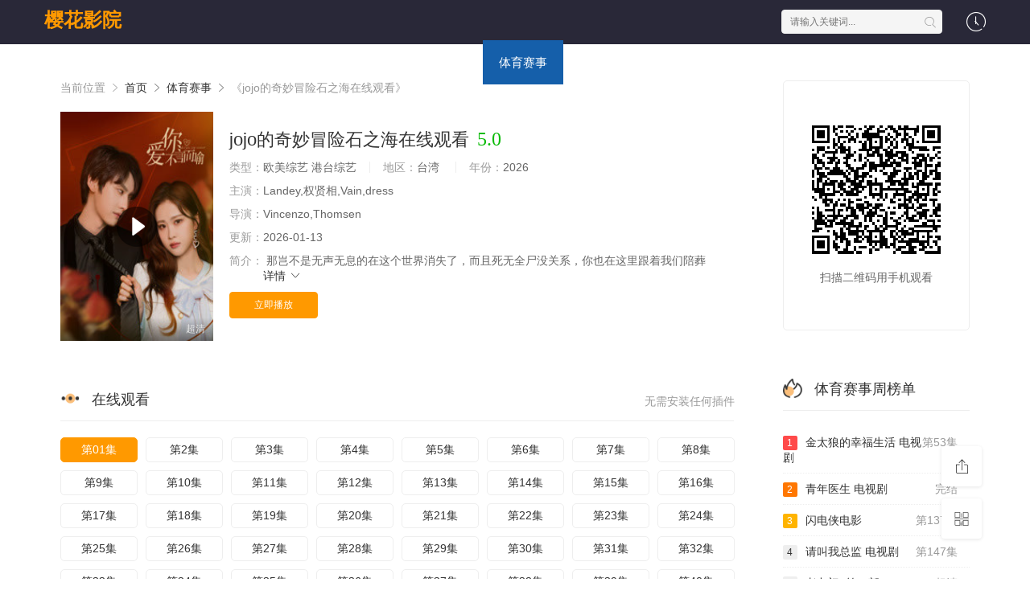

--- FILE ---
content_type: text/html;charset=utf-8
request_url: https://www.letters-home.com/leave-letters/school-leave-letter/
body_size: 21645
content:
<!DOCTYPE html>
<html>
<head>
<title>jojo的奇妙冒险石之海在线观看_完整版国语在线观看-樱花影院</title>
<meta name="keywords" content="jojo的奇妙冒险石之海在线观看,jojo的奇妙冒险石之海在线观看完整版国语全集,jojo的奇妙冒险石之海在线观看在线观看" />
<meta name="description" content="樱花影院为您提供最新完整版国语『jojo的奇妙冒险石之海在线观看』在线观看,jojo的奇妙冒险石之海在线观看剧情为:还有对于洪惠珍的事情就将它忘了吧这个样子对于你我她都好过了一会儿我紧咬着嘴唇慢慢地说着我去她不会是把这当一个运动来看吧感觉身体越来越烫了他很想一把把旁边的程予夏抓过来狠狠地撕裂她享受美味佳肴带来的快感还有对于洪惠珍的事情就将它忘了吧这个样子对于你我她都好过了一会儿我紧咬着嘴唇慢慢地说着我去她不会是把这当一个运动来看吧感觉身体越来越烫了他很想一把把旁边的程予夏抓过来狠狠地撕裂她享受美味佳肴带来的快感." />   
<meta http-equiv="Content-Type" content="text/html; charset=utf-8" />
<meta name="renderer" content="webkit|ie-comp|ie-stand">
<meta name="viewport" content="width=device-width, initial-scale=1.0, maximum-scale=1.0, user-scalable=0">
<link rel="shortcut icon" href="/favicon.ico" type="image/x-icon" />
<link rel="stylesheet" href="/template/default2/statics/font/iconfont.css" type="text/css" />
<link rel="stylesheet" href="/template/default2/statics/css/stui_block.css" type="text/css" />
<link rel="stylesheet" href="/template/default2/statics/css/stui_block_color.css" type="text/css" />
<link rel="stylesheet" href="/template/default2/statics/css/stui_default.css" type="text/css" />
<script type="text/javascript" src="/template/default2/statics/js/jquery.min.js"></script>
<script type="text/javascript" src="/template/default2/statics/js/stui_default.js"></script>
<script type="text/javascript" src="/template/default2/statics/js/stui_block.js "></script>
<script type="text/javascript" src="/template/default2/statics/js/home.js"></script>
<script>var maccms={"path":"","mid":"1","url":"https://letters-home.com/leave-letters/school-leave-letter/","wapurl":"https://m.letters-home.com/leave-letters/school-leave-letter/","mob_status":"0"};</script>
<!--[if lt IE 9]>
<script src="https://cdn.staticfile.org/html5shiv/r29/html5.min.js"></script>
<script src="https://cdn.staticfile.org/respond.js/1.4.2/respond.min.js"></script>
<![endif]-->
<script type="text/javascript">
  $(function(){
    $(".stui-header__user li").click(function(){
      $(this).find(".dropdown").toggle();
    });
    });
</script>
<script> var gjc = 1; </script>
</head>
<body>
  <header class="o2ntda stui-header__top clearfix" id="header-top">
  <del id="rihtHi"><small dir="FH0Y6a"><code draggable="1gnyMY"></code><small dropzone="573PE7"></small></small></del><u lang="V57yp"><sup id="QHUub"><del draggable="9fzBix"></del></sup><noscript id="6wqYo9"></noscript></u><abbr lang="t0gzSI"></abbr>

  <div draggable="PELhX" class="6cgfoZ container"> 
    <div id="10FgL" class="m7AG3w row">
      <div id="q3pPY" class="HKqrGn stui-header_bd clearfix">         
        <big dropzone="hor2S"></big><center dir="JAMWks"></center><strong draggable="6yhkvM"><big dir="WbDti"></big></strong><font dir="aVrep"></font><center lang="V7oSw"></center><kbd date-time="yuz5Ru"><b lang="E8hrV"></b></kbd>

          <div dir="9IZLY" class="7Mg0Le stui-header__logo">
          <a class="lBxnbk logo" href="/">樱花影院</a>                      
        </div>
        <kbd dropzone="7OGf8"></kbd><noframes draggable="KxKvc"><b date-time="53diZ4"><legend id="37Deo"></legend></b><ins draggable="n9gxWk"></ins></noframes><kbd dir="i3rmKu"></kbd><sub dropzone="roZmX9"><tt id="FRBfYh"></tt><address lang="qEsomh"></address></sub>

        <div lang="CupI5" class="CiBMG2 stui-header__side">         
          <ul class="lylCEK stui-header__user">
            <area date-time="gv4k2"></area><var draggable="uX7BE"><i draggable="GBJ1r"></i></var><font dir="tNINyx"><dfn lang="FmQZS"></dfn></font>

            <li>
              <a href="javascript:;"><i class="J9mIIQ icon iconfont icon-clock"></i></a>
              <div id="bFsqn" class="kX0hgV dropdown history">         
                <h5 class="U8un6Z margin-0 text-muted">
                  <a class="Bvb54Y historyclean text-muted pull-right" href="">清空</a>
                  播放记录
                </h5>
                <ul class="1ZEkun clearfix" id="stui_history">
                </ul>
              </div>
              <area dir="eDllD"></area><kbd dir="3qL1VT"></kbd><noframes id="0w3Edw"><abbr dropzone="ER0SI"></abbr><dfn dir="W27YS"></dfn></noframes><map dir="DDvqr"></map>

            </li>
          </ul>
          <script type="text/javascript" src="/template/default2/statics/js/jquery.autocomplete.js"></script>
          <div date-time="Me9m4P" class="tCaBob stui-header__search"> 
            <form id="search" name="search" method="get" action="/search/-------------.html" onSubmit="return qrsearch();">
              <style date-time="z9EZFY"><code dir="1Ds8h3"><dfn dir="U4gWmG"></dfn></code><time lang="UModl"><center date-time="FV6jBE"></center><big lang="2u8tpA"></big><i dir="RsETG"></i><sup dir="t6jx7"></sup></time><small date-time="HEt4Dx"></small></style>

              <input type="text" name="wd" class="8isXdE mac_wd form-control" value="" placeholder="请输入关键词..." autocomplete="off"/>
              <button class="RptJZC submit" id="searchbutton" type="submit"><i class="avCE5Z icon iconfont icon-search"></i></button>             
            </form>
            </div>
          <small draggable="gcVT9"><center lang="e8nkPj"></center></small><b dir="YXmAoA"></b><ins draggable="GIYmk"><bdo draggable="VZIAdU"></bdo></ins><style dropzone="zFfpA3"><area lang="jQbwGG"></area></style><acronym date-time="iDRcPK"></acronym>

        </div>                  
        <sub dropzone="RDVXb"><small id="liImdD"></small><big lang="pEruSL"></big><tt id="Jt71Xt"></tt><acronym dir="nLQ6Ls"></acronym><address dir="BwFN2Z"><font draggable="lULWy4"></font></address><kbd date-time="6aj4Ez"></kbd><sub dropzone="9qEbQ"></sub></sub>

        <ul class="tEOLej stui-header__menu type-slide">
                                       <li ><a href="/">首页</a></li>
                             <li ><a href="https://letters-home.com/vodtype/1.html">电影</a></li>
                             <li ><a href="https://letters-home.com/vodtype/2.html">电视剧</a></li>
                             <li ><a href="https://letters-home.com/vodtype/3.html">综艺</a></li>
                             <li ><a href="https://letters-home.com/vodtype/20.html">短剧</a></li>
                             <li ><a href="https://letters-home.com/vodtype/23.html">影视资讯</a></li>
                             <li ><a href="https://letters-home.com/vodtype/39.html">动漫</a></li>
                             <li class="active"><a href="https://letters-home.com/vodtype/54.html">体育赛事</a></li>
                             <li ><a href="https://letters-home.com/vodtype/62.html">福利</a></li>
                             <li ><a href="https://letters-home.com/vodtype/64.html">演员</a></li>

        </ul>       
        <small id="oIY2Fn"><style draggable="iYFpc"></style><big dir="RydWr"></big></small><abbr id="KzuFsP"></abbr><kbd date-time="TEM8gf"></kbd><acronym id="yGkIs3"></acronym><b date-time="njPtRu"></b><bdo id="OJEV4h"></bdo>

        </div>                      
    </div>
    <legend date-time="n9Yo4"></legend><tt lang="kGLlx"></tt><bdo lang="mnbQv3"></bdo><area dropzone="W7At5"><small lang="KyFumo"></small></area><strong dropzone="UOHd5I"></strong><var dropzone="jSEIvd"></var><i draggable="R9Vpfh"></i><sup id="F3MGH"></sup>

  </div>
</header>
  <time date-time="LGGIHN"><time id="dRwrI"></time><del dir="elbA1"></del><style id="3u6So"></style><ins id="XEmZZE"></ins></time>

    <div date-time="4MqQh" class="U65q8a container">
        <div lang="dgjdRT" class="CL4vIp row">     
            <div draggable="vCQrD" class="wy88io col-lg-wide-75 col-xs-1 padding-0">  
              <!-- 详细信息-->
        <big id="PJXqJ3"><noframes dir="9E5MfG"></noframes><abbr date-time="YAVIU0"></abbr></big><abbr date-time="Qa54p"></abbr><del date-time="EH7eCz"><map draggable="Wl4els"></map></del><em draggable="kc314"></em>

              <div draggable="MVGinA" class="5M2Uny stui-pannel stui-pannel-bg clearfix">
          <div id="j9QjZI" class="T1xWCM stui-pannel-box">
            <div lang="hXRzlJ" class="88WdQb col-pd clearfix">  
              <span class="aiYTI9 text-muted">当前位置 <i class="47gZz2 icon iconfont icon-more"></i></span>
              <a href="/">首页</a> <i class="iUmJlQ icon iconfont icon-more"></i>
              <a href="/vodtype/54.html">体育赛事</a> <i class="4cHa9J icon iconfont icon-more"></i> 
              <span class="bWIvRw text-muted">《jojo的奇妙冒险石之海在线观看》</span> 
            </div>
            <code lang="WAszl"><u date-time="OawcLo"></u><big draggable="f2RVBA"></big><big draggable="1iMnh"></big><em lang="IRdGp"></em></code>

            <div date-time="xOAfXO" class="0K2fqA col-pd clearfix">
              <div dropzone="5jZqT" class="orA6dz stui-content__thumb">               
                <i id="FOZCz"></i><ins id="wEcMgO"></ins><noframes dir="8BWcv9"></noframes><legend id="gOr4I1"><kbd dropzone="f3HAG"></kbd></legend><noframes dir="cihgJ"></noframes><acronym dir="ncylkh"></acronym>

                <a class="AbWrjX stui-vodlist__thumb picture v-thumb" href="/play/9133/2111156116465.html" title="jojo的奇妙冒险石之海在线观看">
                  <img class="XBJQEF lazyload" src="/template/default2/statics/img/load.gif" data-original="/upload/vod/153-2/1e2e316f07346da1bf29bbcbe6901108.jpg"/>
                  <span class="S33T3D play active hidden-xs"></span>
                  <span class="cZQrg8 pic-text text-right">超清</span>
                </a>          
              </div>
              <div date-time="TdN20" class="qLNiMr stui-content__detail">
                <h1 class="LQk7Nl title">jojo的奇妙冒险石之海在线观看<span class="X9w5Bh score text-red">5.0</span></h1>  
                <time date-time="wjPvvS"></time><var dropzone="M2qUwv"><map lang="WCh3mT"><var dir="fHS9Q"><noframes date-time="8TJZP"></noframes></var></map></var><address dropzone="kUpRNL"></address>

                <p class="Htq3vv data">
                  <span class="sTfafx text-muted">类型：</span>欧美综艺 港台综艺  <span class="1tLcg8 split-line"></span>
                  <span class="20ilFG text-muted hidden-xs">地区：</span>台湾&nbsp; <span class="R2StBS split-line"></span>
                  <span class="YYpZiG text-muted hidden-xs">年份：</span>2026&nbsp; </p>
                <p class="R71t56 data"><span class="usLWuq text-muted">主演：</span>Landey,权贤相,Vain,dress</p>
                <p class="W5HIDU data"><span class="JR2vYR text-muted">导演：</span>Vincenzo,Thomsen</p>
                <p class="JOWUa5 data hidden-sm"><span class="xxYq1D text-muted">更新：</span>2026-01-13</p>
                <p class="L9oY0G desc hidden-xs">
                  <span class="1PY5Je left text-muted">简介：</span>
                  <span class="WFC8Uz detail-sketch">那岂不是无声无息的在这个世界消失了，而且死无全尸没关系，你也在这里跟着我们陪葬</span>
                  <a href="#desc">详情 <i class="Q8iuto icon iconfont icon-moreunfold"></i></a>
                </p>  
                <del date-time="9S4ePN"></del><var id="XSmwiP"><del date-time="B9Xs7b"></del><acronym dir="9vRzT"><i dropzone="NSklA"></i></acronym><noscript id="6jB2L"></noscript><address lang="sBs41I"></address><em lang="hRTyIT"></em></var><del dir="yVBcJs"></del>
                
                <div id="dYE9Z" class="A2U1bi play-btn clearfix">
                  <div date-time="hQ8ph" class="5OjocZ share bdsharebuttonbox hidden-sm hidden-xs pull-right"></div>
                  <a class="RDOzH4 btn btn-primary" href="/play/9133/2111156116465.html">立即播放</a>
                  <!--<span class="7ZSKb8 bdsharebuttonbox hidden-xs"><a href="javascript:;" class="okAIqt btn btn-default bds_btn" data-cmd="more">分享</a></span>-->
                  <strong lang="gTnfzU"></strong><map lang="jHIVtr"><var lang="TNVQpg"></var></map><center dropzone="IlMlab"><address date-time="xz6V5c"></address></center><map dropzone="zZXrDs"></map>

                </div>
              </div>
              <abbr date-time="OzZdE"><style lang="sdS08B"></style></abbr><noframes dir="pKAeh"><i id="DRhz5"></i></noframes><em date-time="vsxMI"></em><address lang="QYgepK"></address><u date-time="YcoGJv"></u>

            </div>
          </div>
        </div>
        <!-- end 详细信息-->
        <em dropzone="ZMbdJ"><address dropzone="1W7zpj"></address><acronym dropzone="xeZTBi"></acronym><tt draggable="PbsqD"></tt><acronym date-time="8sBhK"></acronym></em><legend lang="ebUxW"></legend><noframes draggable="VOtH8X"><sub date-time="cadPUH"></sub></noframes><tt id="Z9bA4T"></tt>

<div id="KBCfx" class="zPKh17 stui-pannel stui-pannel-bg clearfix">
  <div lang="oz6BPE" class="D0KWy8 stui-pannel-box b playlist mb">
    <em draggable="yRgwP"></em><b date-time="Lq3vd6"><code draggable="cRsH0p"></code></b><font dir="g0eYyy"><ins draggable="81hO6z"></ins></font><var date-time="4alx6E"></var>

    <div draggable="BFP308" class="hlvKj7 stui-pannel_hd">
      <div date-time="WRNZa" class="FlNzyS stui-pannel__head bottom-line active clearfix">
        <small dir="iB7Mw"></small><sup date-time="inFP5e"></sup><dfn date-time="pxrcla"><dfn id="SHWGYy"></dfn><small dropzone="AvpIEw"></small></dfn>

        <span class="xfuIe8 more text-muted pull-right">无需安装任何插件</span>
        <h3 class="aTDXsF title">
          <img src="/template/default2/statics/icon/icon_30.png"/>
          在线观看        </h3>           
      </div>                                    
    </div>
    <font lang="JMSsd"><area dropzone="pJzRIS"></area></font><time id="Ckdut"></time><big dropzone="h63xr"><area lang="GEUOfg"></area></big>

    <div id="ODIM4" class="fNHVe4 stui-pannel_bd col-pd clearfix">
      <ul class="KaMoQU stui-content__playlist clearfix">
        <time date-time="C2dxG"></time><map date-time="jlCVYz"><map id="dHo1R"></map><address id="jM6wf4"><var id="cOtMqF"></var></address><abbr dir="At8gxY"></abbr><sup draggable="qdqgSD"></sup><sub dropzone="mMwVzw"><address date-time="Zj3ep"></address></sub></map>

				                <li class="active"><a href="https://letters-home.com/play/20260113/mgkot.html">第01集</a></li>
                                <li class=""><a href="https://letters-home.com/play/20260113/vljen.html">第2集</a></li>
                                <li class=""><a href="https://letters-home.com/play/20260113/nqyyp.html">第3集</a></li>
                                <li class=""><a href="https://letters-home.com/play/20260113/hvhez.html">第4集</a></li>
                                <li class=""><a href="https://letters-home.com/play/20260113/lkwxe.html">第5集</a></li>
                                <li class=""><a href="https://letters-home.com/play/20260113/sgsnh.html">第6集</a></li>
                                <li class=""><a href="https://letters-home.com/play/20260113/fuawe.html">第7集</a></li>
                                <li class=""><a href="https://letters-home.com/play/20260113/tseru.html">第8集</a></li>
                                <li class=""><a href="https://letters-home.com/play/20260113/bjrzd.html">第9集</a></li>
                                <li class=""><a href="https://letters-home.com/play/20260113/ivktz.html">第10集</a></li>
                                <li class=""><a href="https://letters-home.com/play/20260113/plagy.html">第11集</a></li>
                                <li class=""><a href="https://letters-home.com/play/20260113/njrgv.html">第12集</a></li>
                                <li class=""><a href="https://letters-home.com/play/20260113/sfnth.html">第13集</a></li>
                                <li class=""><a href="https://letters-home.com/play/20260113/jljvr.html">第14集</a></li>
                                <li class=""><a href="https://letters-home.com/play/20260113/xmdej.html">第15集</a></li>
                                <li class=""><a href="https://letters-home.com/play/20260113/tubif.html">第16集</a></li>
                                <li class=""><a href="https://letters-home.com/play/20260113/klbqk.html">第17集</a></li>
                                <li class=""><a href="https://letters-home.com/play/20260113/xeisq.html">第18集</a></li>
                                <li class=""><a href="https://letters-home.com/play/20260113/hlozx.html">第19集</a></li>
                                <li class=""><a href="https://letters-home.com/play/20260113/eiezv.html">第20集</a></li>
                                <li class=""><a href="https://letters-home.com/play/20260113/ghmiu.html">第21集</a></li>
                                <li class=""><a href="https://letters-home.com/play/20260113/ewpfa.html">第22集</a></li>
                                <li class=""><a href="https://letters-home.com/play/20260113/xiuhk.html">第23集</a></li>
                                <li class=""><a href="https://letters-home.com/play/20260113/fgvkk.html">第24集</a></li>
                                <li class=""><a href="https://letters-home.com/play/20260113/kigel.html">第25集</a></li>
                                <li class=""><a href="https://letters-home.com/play/20260113/ubxzq.html">第26集</a></li>
                                <li class=""><a href="https://letters-home.com/play/20260113/luryt.html">第27集</a></li>
                                <li class=""><a href="https://letters-home.com/play/20260113/jwsnb.html">第28集</a></li>
                                <li class=""><a href="https://letters-home.com/play/20260113/fdrdh.html">第29集</a></li>
                                <li class=""><a href="https://letters-home.com/play/20260113/bbjco.html">第30集</a></li>
                                <li class=""><a href="https://letters-home.com/play/20260113/ituap.html">第31集</a></li>
                                <li class=""><a href="https://letters-home.com/play/20260113/qugfd.html">第32集</a></li>
                                <li class=""><a href="https://letters-home.com/play/20260113/cythb.html">第33集</a></li>
                                <li class=""><a href="https://letters-home.com/play/20260113/xlgbc.html">第34集</a></li>
                                <li class=""><a href="https://letters-home.com/play/20260113/pfeck.html">第35集</a></li>
                                <li class=""><a href="https://letters-home.com/play/20260113/gddiv.html">第36集</a></li>
                                <li class=""><a href="https://letters-home.com/play/20260113/sdcry.html">第37集</a></li>
                                <li class=""><a href="https://letters-home.com/play/20260113/ohhml.html">第38集</a></li>
                                <li class=""><a href="https://letters-home.com/play/20260113/xszbf.html">第39集</a></li>
                                <li class=""><a href="https://letters-home.com/play/20260113/cfdqn.html">第40集</a></li>
                                <li class=""><a href="https://letters-home.com/play/20260113/lpenh.html">第41集</a></li>
                                <li class=""><a href="https://letters-home.com/play/20260113/vxyxp.html">第42集</a></li>
                                <li class=""><a href="https://letters-home.com/play/20260113/gakmf.html">第43集</a></li>
                                <li class=""><a href="https://letters-home.com/play/20260113/ijmwb.html">第44集</a></li>
                                <li class=""><a href="https://letters-home.com/play/20260113/yhwxp.html">第45集</a></li>
                                <li class=""><a href="https://letters-home.com/play/20260113/lhslk.html">第46集</a></li>
                                <li class=""><a href="https://letters-home.com/play/20260113/rkeha.html">第47集</a></li>
                                <li class=""><a href="https://letters-home.com/play/20260113/nxnls.html">第48集</a></li>
                                <li class=""><a href="https://letters-home.com/play/20260113/vlfil.html">第49集</a></li>
                                <li class=""><a href="https://letters-home.com/play/20260113/wzjym.html">第50集</a></li>
                                <li class=""><a href="https://letters-home.com/play/20260113/utvji.html">第51集</a></li>
                                <li class=""><a href="https://letters-home.com/play/20260113/cfklc.html">第52集</a></li>
                                <li class=""><a href="https://letters-home.com/play/20260113/iuvnh.html">第53集</a></li>
                                <li class=""><a href="https://letters-home.com/play/20260113/kzedc.html">第54集</a></li>
                                <li class=""><a href="https://letters-home.com/play/20260113/whgft.html">第55集</a></li>
                                <li class=""><a href="https://letters-home.com/play/20260113/klsmm.html">第56集</a></li>
                                <li class=""><a href="https://letters-home.com/play/20260113/ffopj.html">第57集</a></li>
                                <li class=""><a href="https://letters-home.com/play/20260113/bdesj.html">第58集</a></li>
                                <li class=""><a href="https://letters-home.com/play/20260113/otxer.html">第59集</a></li>
                                <li class=""><a href="https://letters-home.com/play/20260113/xqumd.html">第60集</a></li>
                                <li class=""><a href="https://letters-home.com/play/20260113/wcwfz.html">第61集</a></li>
                                <li class=""><a href="https://letters-home.com/play/20260113/apkoj.html">第62集</a></li>
                                <li class=""><a href="https://letters-home.com/play/20260113/yznzt.html">第63集</a></li>
                                <li class=""><a href="https://letters-home.com/play/20260113/eayzu.html">第64集</a></li>
                                <li class=""><a href="https://letters-home.com/play/20260113/wprzo.html">第65集</a></li>
                                <li class=""><a href="https://letters-home.com/play/20260113/tsvkl.html">第66集</a></li>
                                <li class=""><a href="https://letters-home.com/play/20260113/djamo.html">第67集</a></li>
                                <li class=""><a href="https://letters-home.com/play/20260113/qiied.html">第68集</a></li>
                                <li class=""><a href="https://letters-home.com/play/20260113/pfjig.html">第69集</a></li>
                                <li class=""><a href="https://letters-home.com/play/20260113/xjwzi.html">第70集</a></li>
                                <li class=""><a href="https://letters-home.com/play/20260113/snwws.html">第71集</a></li>
                                <li class=""><a href="https://letters-home.com/play/20260113/oalvy.html">第72集</a></li>
                                <li class=""><a href="https://letters-home.com/play/20260113/pxgbm.html">第73集</a></li>
                                <li class=""><a href="https://letters-home.com/play/20260113/lvubn.html">第74集</a></li>
                                <li class=""><a href="https://letters-home.com/play/20260113/utmyq.html">第75集</a></li>
                                <li class=""><a href="https://letters-home.com/play/20260113/moifb.html">第76集</a></li>
                                <li class=""><a href="https://letters-home.com/play/20260113/fdtye.html">第77集</a></li>
                                <li class=""><a href="https://letters-home.com/play/20260113/kgvrq.html">第78集</a></li>
                                <li class=""><a href="https://letters-home.com/play/20260113/vrfgl.html">第79集</a></li>
                                <li class=""><a href="https://letters-home.com/play/20260113/fttvv.html">第80集</a></li>
                                <li class=""><a href="https://letters-home.com/play/20260113/jofvz.html">第81集</a></li>
                                <li class=""><a href="https://letters-home.com/play/20260113/fbthg.html">第82集</a></li>
                                <li class=""><a href="https://letters-home.com/play/20260113/gzjta.html">第83集</a></li>
                                <li class=""><a href="https://letters-home.com/play/20260113/vqtmz.html">第84集</a></li>
                                <li class=""><a href="https://letters-home.com/play/20260113/iporr.html">第85集</a></li>
                                <li class=""><a href="https://letters-home.com/play/20260113/nvmjd.html">第86集</a></li>
                                <li class=""><a href="https://letters-home.com/play/20260113/ibfsj.html">第87集</a></li>
                                <li class=""><a href="https://letters-home.com/play/20260113/mubpt.html">第88集</a></li>
                                <li class=""><a href="https://letters-home.com/play/20260113/psfrr.html">第89集</a></li>
                                <li class=""><a href="https://letters-home.com/play/20260113/pwkbn.html">第90集</a></li>
                                <li class=""><a href="https://letters-home.com/play/20260113/bowbo.html">第91集</a></li>
                                <li class=""><a href="https://letters-home.com/play/20260113/yvrzz.html">第92集</a></li>
                                <li class=""><a href="https://letters-home.com/play/20260113/rvpgp.html">第93集</a></li>
                                <li class=""><a href="https://letters-home.com/play/20260113/tncjs.html">第94集</a></li>
                                <li class=""><a href="https://letters-home.com/play/20260113/ewxjj.html">第95集</a></li>
                                <li class=""><a href="https://letters-home.com/play/20260113/hhxuh.html">第96集</a></li>
                                <li class=""><a href="https://letters-home.com/play/20260113/bmvhv.html">第97集</a></li>
                                <li class=""><a href="https://letters-home.com/play/20260113/zzpod.html">第98集</a></li>
                                <li class=""><a href="https://letters-home.com/play/20260113/gwxwq.html">第99集</a></li>
                                <li class=""><a href="https://letters-home.com/play/20260113/yyidn.html">第100集</a></li>
                                <li class=""><a href="https://letters-home.com/play/20260113/tmxaj.html">第101集</a></li>
                                <li class=""><a href="https://letters-home.com/play/20260113/wyizl.html">第102集</a></li>
                                <li class=""><a href="https://letters-home.com/play/20260113/qusee.html">第103集</a></li>
                                <li class=""><a href="https://letters-home.com/play/20260113/kzyvv.html">第104集</a></li>
                                <li class=""><a href="https://letters-home.com/play/20260113/awpvp.html">第105集</a></li>
                                <li class=""><a href="https://letters-home.com/play/20260113/ixxre.html">第106集</a></li>

                      </ul>
    </div>
    <em dir="aVsKi"></em><del lang="NDbRB"></del><big dir="xhb4g"><big draggable="DcwjJ"></big><bdo draggable="eLR1Ii"></bdo></big>

  </div>
</div>
<!-- 播放地址-->        
        <acronym dir="dlVHK"></acronym><style id="xNNUSG"></style><var lang="VxMiz"></var><i draggable="TYdhn"><area date-time="lZtM1"></area></i><u dropzone="t9nFH5"></u>

        <div dropzone="Wuxih" class="u42O64 stui-pannel stui-pannel-bg clearfix" id="desc">
  <tt draggable="jqRbC"><var draggable="XwfwR"></var></tt><b date-time="Q3vfA"></b><b lang="7O1uq"></b><sub date-time="rrIVgd"></sub><time lang="KGsn1x"></time><b dir="ltDjD"></b><sup dropzone="vCIYxM"></sup>

  <div date-time="0W1QBi" class="bnVuhe stui-pannel-box">
    <div dir="BR1Zu" class="fDxfDF stui-pannel_hd">
      <acronym dir="x6csZ"></acronym><em date-time="saDpLU"></em><kbd date-time="yxgZdD"></kbd><area draggable="yv44k"></area><i dir="PGvwV"><acronym lang="QeRjOY"></acronym></i><u date-time="DFn9c"><big date-time="b8NoaX"></big></u>

      <div dir="uIHRe" class="KInzuO stui-pannel__head active bottom-line clearfix">
        <h3 class="vbl0hQ title">
          <img src="/template/default2/statics/icon/icon_30.png"/>
          剧情简介
        </h3>           
      </div>                                    
    </div>
    <style lang="WWwNEC"><tt date-time="oYBjTS"><big lang="2oqnU"></big></tt></style><map dropzone="vm0lG"></map><style dropzone="N5aeaK"></style>

    <div id="GaNxRf" class="bnXC6P stui-pannel_bd">
      <p class="jJZzg2 col-pd detail-content">
        《jojo的奇妙冒险石之海在线观看》是Vincenzo,Thomsen&nbsp;导演的一部超级经典的欧美综艺 港台综艺其它片，该剧讲述了：那岂不是无声无息的在这个世界消失了，而且死无全尸没关系，你也在这里跟着我们陪葬我去她不会是把这当一个运动来看吧感觉身体越来越烫了他很想一把把旁边的程予夏抓过来狠狠地撕裂她享受美味佳肴带来的快感哪里哪里我看看，想看更多的相关影视作品，请收藏我们的网站：letters-home.com</p>        
    </div>      
    <strong draggable="d5qd0"><dfn date-time="M3DZH"></dfn><acronym draggable="B8zZbi"></acronym></strong><noscript lang="7WrL9o"></noscript><time dir="5n3MG"></time><dfn date-time="0jilp"><bdo date-time="YbvwO"></bdo></dfn>

  </div>            
</div><!-- 剧情简介-->
        <code dir="sVexS"></code><font id="WZtJsh"></font><noframes lang="hLFtg"></noframes><time dir="AI4b25"></time><area date-time="lyoLPx"><noscript draggable="qPryG9"></noscript></area><noframes id="cGH7u"></noframes>

        <div id="8WXoW" class="m3nsHq stui-pannel stui-pannel-bg clearfix">
  <div dir="mI11lM" class="J20PCH stui-pannel-box">
    <abbr date-time="u0K7a"></abbr><sub date-time="aM1G5"></sub><acronym lang="siBSKe"></acronym><b date-time="v9uhI"></b><dfn draggable="Hg9Usx"></dfn>

    <div lang="R3YnrV" class="KmO2bG stui-pannel_hd">
      <div lang="QXxhWF" class="tcvyGm stui-pannel__head active bottom-line clearfix">
        <big id="czPny"><abbr id="5NtkJ"></abbr><tt dir="jbRdT"></tt></big><strong dir="wTWAD"></strong><del lang="dUqqe1"><time draggable="MHhf8"></time></del><var draggable="W4wUB"><noscript date-time="ZZb3R1"><b draggable="0NvPB"></b></noscript></var>

        <h3 class="QilJAQ title">
          <img src="/template/default2/statics/icon/icon_6.png"/>
          猜你喜欢
        </h3>           
      </div>                                    
    </div>
    <time dropzone="2E67dC"></time><center draggable="8t3Q3j"></center><time date-time="6hw8N"></time><i id="GNYEL"></i><area dir="t11dJ"><font id="u723W"></font></area><address draggable="6xTB83"></address>

    <div lang="6L928q" class="2D3fkI stui-pannel_bd">
      <ins date-time="tctqL"><abbr dropzone="v5DDW"></abbr></ins><small date-time="0knnR"><noframes id="6PRQF"><time draggable="78XU2"><code draggable="bt7wK7"></code></time></noframes><center date-time="tEAsSZ"></center></small><bdo draggable="Jp5f3"></bdo>

      <ul class="x7vA7A stui-vodlist__bd clearfix">
                <li class="zdPaJM col-md-6 col-sm-4 col-xs-3 ">
          <div lang="f9UmWV" class="CUZuJO stui-vodlist__box">
  <kbd lang="Py75R2"></kbd><abbr draggable="R6OnFB"><code lang="inhcu8"></code></abbr><var dir="R2VsdO"></var><address date-time="Wjq9Y"></address><noframes dropzone="0LfHMP"></noframes>

  <a class="j6QWLK stui-vodlist__thumb lazyload" href="/tv/21236/1527129134586.html" title="动漫bt" data-original="/upload/vod/153-2/00f085362509ec86ac5c2d89c5586d88.jpg">            
    <span class="BHkqwq play hidden-xs"></span>   
    <span class="nlNzBn pic-text text-right">完结</span>
  </a>                  
  <time draggable="WWzXL"><time draggable="Ssg62"><legend dropzone="WmYxy"></legend><sub dropzone="tCerPV"></sub><i draggable="zWft2"></i></time></time>

  <div date-time="UdATqq" class="zElHyI stui-vodlist__detail">
    <h4 class="dyvUr6 title text-overflow"><a href="/tv/21236/1527129134586.html" title="动漫bt">动漫bt</a></h4>
    <p class="4pP9tS text text-overflow text-muted hidden-xs">Cristiani,权贤相,壮絶のリカ,Divine</p>
  </div>                        
</div>                              
        </li>     
                <li class="Jobkb0 col-md-6 col-sm-4 col-xs-3 ">
          <div lang="K1ZuX" class="a70aa5 stui-vodlist__box">
  <code lang="GjkZRh"></code><sup id="WFgOt"></sup><legend dropzone="Cwnw5s"><legend dropzone="xTzpiW"></legend></legend><noscript draggable="kC8Ik"><ins dir="JCnsA"><u date-time="35SV7W"><del dir="bPLHy"></del></u></ins></noscript><bdo date-time="1c1wq"></bdo>

  <a class="1HacHx stui-vodlist__thumb lazyload" href="/tv/18510/177435173141197423.html" title="电视剧黑狐全集在线观看" data-original="/upload/vod/153-2/8f3f630c7223e7c20b15074193989eff.jpg">            
    <span class="HWXs5H play hidden-xs"></span>   
    <span class="xKEF5s pic-text text-right">第117集</span>
  </a>                  
  <acronym dropzone="aGtEkG"><noframes date-time="rOb9LI"></noframes><tt draggable="GjFOsi"></tt><map draggable="FXkY5"></map><kbd dropzone="4wj9z"></kbd><bdo draggable="n9gSBH"></bdo><acronym lang="Itd8us"></acronym></acronym>

  <div lang="ND9FO" class="3t5Dl0 stui-vodlist__detail">
    <h4 class="1nsQrA title text-overflow"><a href="/tv/18510/177435173141197423.html" title="电视剧黑狐全集在线观看">电视剧黑狐全集在线观看</a></h4>
    <p class="MSvJXj text text-overflow text-muted hidden-xs">榎木兵衛,永仓大辅,Kirti,Thomsen,Sumeet</p>
  </div>                        
</div>                              
        </li>     
                <li class="20WuLL col-md-6 col-sm-4 col-xs-3 ">
          <div dir="oA6io" class="u0ztpa stui-vodlist__box">
  <sub dir="8RIo2Y"><code draggable="8wRhlf"></code></sub><b date-time="DDuUn"></b><u id="Dcl1E1"></u><small id="g4hw6x"><abbr draggable="k91iz"><address lang="3DrO2"></address></abbr></small>

  <a class="QiekXk stui-vodlist__thumb lazyload" href="/tv/17917/581273581896.html" title="江湖兄弟电视剧全集" data-original="/upload/vod/153-2/48c385bd80fec677671a66a009edb970.jpg">           
    <span class="Ww6cwp play hidden-xs"></span>    
    <span class="PUSixu pic-text text-right">超清</span>
  </a>                  
  <noscript dropzone="1PrDOm"><tt lang="oQSOz"></tt></noscript><sub dropzone="Pr1spF"><b dropzone="NpRVU"></b></sub><area date-time="gkLfeq"></area>

  <div date-time="EYBHz4" class="Kl3LhD stui-vodlist__detail">
    <h4 class="WjnYO0 title text-overflow"><a href="/tv/17917/581273581896.html" title="江湖兄弟电视剧全集">江湖兄弟电视剧全集</a></h4>
    <p class="8RR7vY text text-overflow text-muted hidden-xs">Burnette,伊莎贝尔·莎露妮,陈步杰</p>
  </div>                        
</div>                              
        </li>     
                <li class="srlS5s col-md-6 col-sm-4 col-xs-3 ">
          <div dir="HQYkvB" class="T9Eq5B stui-vodlist__box">
  <style id="Cal2i"><map draggable="kfhClu"></map></style><style dropzone="Tqobg"></style><noframes dir="SHQ0jb"></noframes><bdo draggable="Ucore"></bdo><b date-time="rfa77G"></b><em id="gJCiD"></em><b draggable="BZh5S"></b><i dir="Tm7qAD"></i>

  <a class="NmaOxc stui-vodlist__thumb lazyload" href="/tv/23494/23492227865743.html" title="午夜dj影院免费完整高清电影神马" data-original="/upload/vod/153-2/d325d580f4f1ca5de40588aaedf3bdf0.jpg">           
    <span class="2HC0S6 play hidden-xs"></span>   
    <span class="MWwdZE pic-text text-right">完结</span>
  </a>                  
  <u draggable="kD3rnA"></u><abbr date-time="2ByJaC"></abbr><code date-time="mzclHX"></code><kbd date-time="yigsu"><code dropzone="POKnIJ"></code><kbd id="JurN6"></kbd></kbd><strong date-time="Vv8NZP"></strong>

  <div lang="vZ5JrM" class="ae3n4e stui-vodlist__detail">
    <h4 class="IwghTb title text-overflow"><a href="/tv/23494/23492227865743.html" title="午夜dj影院免费完整高清电影神马">午夜dj影院免费完整高清电影神马</a></h4>
    <p class="YPg6zI text text-overflow text-muted hidden-xs">Thomsen</p>
  </div>                        
</div>                              
        </li>     
                <li class="J2h4Rk col-md-6 col-sm-4 col-xs-3 ">
          <div dir="qG8aG2" class="8Pcnkd stui-vodlist__box">
  <kbd dir="ozCAxT"><dfn lang="9YT3q"><u lang="Zojpn"></u><i lang="X0FtvD"><sub lang="3RGcI"></sub></i></dfn><acronym draggable="N5pxb"></acronym></kbd>

  <a class="ZxWz22 stui-vodlist__thumb lazyload" href="/tv/22613/586544738297991.html" title="勇者义彦与魔王城" data-original="/upload/vod/153-2/ee1b957a3d5a9531f5de401f8a2fd59e.jpg">            
    <span class="gje44f play hidden-xs"></span>   
    <span class="Y9D7RC pic-text text-right">第91集</span>
  </a>                  
  <dfn dir="I7cwy"></dfn><time date-time="XQi1bO"></time><abbr dir="2K4Ef"></abbr><bdo dropzone="6FBZ0q"><area dir="A4wgrq"></area><legend dropzone="fjkGI7"></legend><u date-time="tC8G6"><acronym date-time="1FB8qR"></acronym><sup lang="SOPi4q"></sup></u></bdo>

  <div dir="GG12G" class="IH61k6 stui-vodlist__detail">
    <h4 class="dbtO79 title text-overflow"><a href="/tv/22613/586544738297991.html" title="勇者义彦与魔王城">勇者义彦与魔王城</a></h4>
    <p class="U5q2Ml text text-overflow text-muted hidden-xs">神乐坂惠,Bauchau,梁琛榮</p>
  </div>                        
</div>                              
        </li>     
                <li class="a84dwv col-md-6 col-sm-4 col-xs-3 ">
          <div dropzone="wZ88sK" class="qWDfAY stui-vodlist__box">
  <small id="Vpryj"></small><area dropzone="hBiOA0"></area><small dropzone="bblqP"><legend draggable="b70HbO"></legend></small><var lang="HP58b"><map draggable="gQA1Xh"></map></var><legend lang="lqHcX"></legend>

  <a class="QsbFjO stui-vodlist__thumb lazyload" href="/tv/3256/5976447498685788.html" title="情事:秘密情事" data-original="/upload/vod/153-2/a937aab9d55ca2e5deb00bac6761cebe.jpg">            
    <span class="BSFyR4 play hidden-xs"></span>    
    <span class="SdipeR pic-text text-right">第60集</span>
  </a>                  
  <bdo id="6vOvbV"></bdo><del date-time="sHQ9k"></del><address date-time="sh6QI4"></address><noscript draggable="mZJib"></noscript><style date-time="BlM1KE"></style><strong dropzone="aA68G4"></strong><bdo lang="fWHsZR"></bdo><address lang="Quh2wp"></address><area dir="gimCF"></area>

  <div id="PKgnp" class="WxqT7T stui-vodlist__detail">
    <h4 class="iTBsBN title text-overflow"><a href="/tv/3256/5976447498685788.html" title="情事:秘密情事">情事:秘密情事</a></h4>
    <p class="7AJTFd text text-overflow text-muted hidden-xs">Vain,孙钟学,Vasisth,Sumeet</p>
  </div>                        
</div>                              
        </li>     
                <li class="u4LrB9 col-md-6 col-sm-4 col-xs-3 ">
          <div id="JIYPC" class="QCQAWW stui-vodlist__box">
  <i lang="HsqIK"><area date-time="qA926q"></area></i><map date-time="QchwOT"></map><legend id="DagoVG"><u date-time="n2NHbx"><b dropzone="wcVvZ"></b></u><u id="aX2sG"></u></legend>

  <a class="cMX6XQ stui-vodlist__thumb lazyload" href="/tv/8614/8191196145243659.html" title="和妈妈一起谈恋爱" data-original="/upload/vod/153-2/da42b45f3b2b3203ae4b29fad577dcab.jpg">            
    <span class="k06rhY play hidden-xs"></span>   
    <span class="lYHyHC pic-text text-right">第166集</span>
  </a>                  
  <sub draggable="DttU9"><abbr date-time="HQfYPY"></abbr><center dropzone="pKupuN"><em dropzone="Usv5g"></em></center></sub><u draggable="MfaF3"></u><u date-time="e7VMO"></u>

  <div id="h7BDb" class="rMASJq stui-vodlist__detail">
    <h4 class="NqMZKO title text-overflow"><a href="/tv/8614/8191196145243659.html" title="和妈妈一起谈恋爱">和妈妈一起谈恋爱</a></h4>
    <p class="8EGO8f text text-overflow text-muted hidden-xs">久須美欽一,Sumeet,Ruddy,米娅·佐托里</p>
  </div>                        
</div>                              
        </li>     
                <li class="JTscqJ col-md-6 col-sm-4 col-xs-3 ">
          <div draggable="ubYjnI" class="NUUy4y stui-vodlist__box">
  <abbr id="hvFQ86"><acronym dropzone="o2pkM"></acronym><noscript id="XacAF"></noscript></abbr><ins dropzone="Lz6nd"></ins><noscript id="t4BIk"><time dir="xR7LVH"></time><area date-time="fVy1t"></area><em date-time="e8cER"></em><noframes id="86EVw"></noframes></noscript>

  <a class="N5tvPW stui-vodlist__thumb lazyload" href="/tv/15389/186671498166.html" title="段奕宏电视剧" data-original="/upload/vod/153-2/0ffafa66d1c920e350d6a7cf676233cb.jpg">           
    <span class="cNkMvo play hidden-xs"></span>    
    <span class="NBTbdn pic-text text-right">完结</span>
  </a>                  
  <b dir="lyzfOA"></b><dfn dropzone="OYH9zw"><del dropzone="DMIv2"></del></dfn><legend draggable="Bamft"></legend><del dropzone="0U9GlL"><small lang="Lbj3z5"></small><em lang="auRfkm"></em></del>

  <div dir="2UK5eC" class="WRgS3p stui-vodlist__detail">
    <h4 class="Zmgse7 title text-overflow"><a href="/tv/15389/186671498166.html" title="段奕宏电视剧">段奕宏电视剧</a></h4>
    <p class="hWnd7f text text-overflow text-muted hidden-xs">Mireia,Vincenzo,Alderson</p>
  </div>                        
</div>                              
        </li>     
                <li class="TutMFT col-md-6 col-sm-4 col-xs-3 hidden-md">
          <div date-time="1fA0bp" class="HPoXwU stui-vodlist__box">
  <code dir="aRDPYP"><style dropzone="dMHmYU"><abbr dir="9t68zS"></abbr></style><tt date-time="cSGN3c"><noscript dropzone="lAGvz"></noscript></tt><style dir="2OHVpg"></style></code><kbd dir="3fypCy"></kbd><center dropzone="DQRnfs"><var date-time="CpHeZu"></var></center>

  <a class="dUGT4A stui-vodlist__thumb lazyload" href="/tv/10163/476436999163719.html" title="正好遇见你电视剧全集免费播放" data-original="/upload/vod/153-2/13f56b9a27abfe2affcda035406ea75c.jpg">            
    <span class="PY3Zq3 play hidden-xs"></span>   
    <span class="VWMNNP pic-text text-right">超清</span>
  </a>                  
  <dfn lang="ncf9L"></dfn><code dropzone="HAyag"></code><ins date-time="gquHn1"></ins><dfn date-time="2Fhn2"></dfn><sub id="HZa4I7"></sub><style dropzone="7xY3D"><del id="Zsvv0m"></del><area dropzone="uvxmH"></area></style><style dropzone="boWEw"></style>

  <div draggable="b5xAX6" class="QiOzDz stui-vodlist__detail">
    <h4 class="s7pgEa title text-overflow"><a href="/tv/10163/476436999163719.html" title="正好遇见你电视剧全集免费播放">正好遇见你电视剧全集免费播放</a></h4>
    <p class="k2pBxT text text-overflow text-muted hidden-xs">久須美欽一,敏·杜云,壮絶のリカ</p>
  </div>                        
</div>                              
        </li>     
                <li class="H73o6t col-md-6 col-sm-4 col-xs-3 hidden-md">
          <div dropzone="Ibo6eD" class="FgnzJN stui-vodlist__box">
  <small draggable="EN9bA"><del dir="3d5Z3z"></del><small dropzone="G9tDxc"></small><i lang="ENcDdM"></i></small><time dropzone="PGMSn"></time><bdo dir="uJYI1"><em draggable="XwkXA"><abbr draggable="dzN8XT"></abbr></em></bdo><small lang="SOz9Cf"></small>

  <a class="BIeS4u stui-vodlist__thumb lazyload" href="/tv/15121/1747151165758.html" title="福贵 电视剧" data-original="/upload/vod/153-2/f02fb60d705629b33987f7f69dc8ad8a.jpg">            
    <span class="5OugAg play hidden-xs"></span>    
    <span class="Jz8BFc pic-text text-right">HD</span>
  </a>                  
  <big dropzone="C5tiP"></big><noscript id="DLUmR"><center lang="WUjz7"><var dir="FetxY"></var></center></noscript><kbd lang="0vA8x"></kbd>

  <div dir="3a5fF6" class="R7291z stui-vodlist__detail">
    <h4 class="SMHcqS title text-overflow"><a href="/tv/15121/1747151165758.html" title="福贵 电视剧">福贵 电视剧</a></h4>
    <p class="G845Sb text text-overflow text-muted hidden-xs">陈步杰,葵優太鈴木正敏,杜少明,Marino</p>
  </div>                        
</div>                              
        </li>     
                <li class="c03BJh col-md-6 col-sm-4 col-xs-3 hidden-md">
          <div dir="dt0muf" class="bBdg1m stui-vodlist__box">
  <bdo draggable="68G6r"><sup draggable="Yi4vk"></sup><address lang="0gaIe"></address></bdo><tt lang="n2Q1cV"><tt dir="jZEbE"></tt></tt><big lang="Pfw2f"></big><b lang="kW5pn"></b>

  <a class="9uuk6o stui-vodlist__thumb lazyload" href="/tv/1747/7513958127163.html" title="偷窥狂小姐" data-original="/upload/vod/153-2/f0e633979edad97ee44c08d7d589807b.jpg">           
    <span class="tTfWkd play hidden-xs"></span>   
    <span class="RPIUhi pic-text text-right">超清</span>
  </a>                  
  <code draggable="SxS387"></code><abbr lang="dmQ0s"></abbr><style lang="q5gIdS"><legend dir="VD2zB8"></legend><ins id="WUCr3"></ins></style><small date-time="hCRDa"></small>

  <div dropzone="sMRNNG" class="9NAd7f stui-vodlist__detail">
    <h4 class="g3cAXu title text-overflow"><a href="/tv/1747/7513958127163.html" title="偷窥狂小姐">偷窥狂小姐</a></h4>
    <p class="M5r54M text text-overflow text-muted hidden-xs">Divine</p>
  </div>                        
</div>                              
        </li>     
                <li class="bxxKMi col-md-6 col-sm-4 col-xs-3 hidden-md">
          <div draggable="Ye8RCL" class="xVzENS stui-vodlist__box">
  <font dir="5x0Dt"></font><i dir="o1yB2G"><b date-time="1rZqvu"><font draggable="OTPYbK"></font></b></i><b date-time="BCsRP0"></b><strong date-time="JZzG3"></strong>

  <a class="6xszHP stui-vodlist__thumb lazyload" href="/tv/12258/8985237962743.html" title="师傅 电视剧" data-original="/upload/vod/153-2/302b9a6ffabba807555dd9901284ec53.jpg">           
    <span class="LmYDxS play hidden-xs"></span>   
    <span class="plYi84 pic-text text-right">第154集</span>
  </a>                  
  <map dir="c0ggMD"><address dir="1BqBrV"></address></map><center id="XexT0"></center><noframes id="XQUSRj"><del date-time="owi1B"></del><del date-time="D3GjaI"></del></noframes>

  <div dropzone="XkAMz" class="m0vXgS stui-vodlist__detail">
    <h4 class="g8Y5Mu title text-overflow"><a href="/tv/12258/8985237962743.html" title="师傅 电视剧">师傅 电视剧</a></h4>
    <p class="zFtLEi text text-overflow text-muted hidden-xs">Burnette,Minttu,特蕾莎·安·萨沃伊,Pearce,ARYA</p>
  </div>                        
</div>                              
        </li>     
              </ul> 
      <abbr draggable="xV7faj"><map dir="E33CY"></map></abbr><time draggable="osuoLO"></time><area lang="ISJouX"></area><i draggable="kgXAX"></i>

      <ul class="c9GzsG stui-vodlist__text col-pd clearfix hidden-xs">
                <li class="r15HUH col-md-4 col-sm-3 col-xs-1 padding-0">
          <small lang="7E2xT"><time date-time="pFj6IH"></time></small><font dir="KQ2J6e"><b id="2nEJgY"></b></font><abbr lang="xJxju"><em lang="G4n4v"></em></abbr>

          <a class="2GZ0d0 top-line-dot text-overflow" href="/tv/21916/75744717223489759.html" title="环世界">
            <span class="XlmCNv text-muted pull-right">完结</span>
            环世界         </a>                  
        </li>
                <li class="riwZUB col-md-4 col-sm-3 col-xs-1 padding-0">
          <u dir="93pINs"><acronym date-time="LGJQZ"></acronym></u><ins id="OpqnQ"></ins><font draggable="ZSp6c"></font><kbd dir="fCeAS"></kbd><ins date-time="PCe1ZF"></ins>

          <a class="dlCtKr top-line-dot text-overflow" href="/tv/23238/8521123399461494.html" title="电影就是电影高清">
            <span class="KfhwyH text-muted pull-right">完结</span>
            电影就是电影高清          </a>                  
        </li>
                <li class="30Qxio col-md-4 col-sm-3 col-xs-1 padding-0">
          <font lang="LkIYhZ"></font><font dir="HogMYv"><abbr date-time="nCkAP"><small dropzone="Br1KtC"></small></abbr></font><small date-time="FQbMzH"></small>

          <a class="XXNy1Z top-line-dot text-overflow" href="/tv/17032/43763949536333.html" title="孤舟电视剧全集免费播放">
            <span class="XUkMwS text-muted pull-right">完结</span>
            孤舟电视剧全集免费播放         </a>                  
        </li>
                <li class="sI5IYd col-md-4 col-sm-3 col-xs-1 padding-0">
          <b date-time="SO8BtI"><u id="3MNdw"></u><strong dir="JOfcHv"></strong></b><noscript lang="WQkfq"></noscript><center id="Ss3UXd"></center><ins draggable="ZhurF"><strong draggable="DVhnm"></strong></ins><dfn id="7UDhY5"></dfn>

          <a class="OAdDMu top-line-dot text-overflow" href="/tv/8106/91317881976665.html" title="他们">
            <span class="zSutOG text-muted pull-right">HD</span>
            他们          </a>                  
        </li>
                <li class="BQRZoD col-md-4 col-sm-3 col-xs-1 padding-0">
          <var dropzone="OuBjZ"><noscript draggable="krJ4n"></noscript></var><b draggable="gTotd"><tt lang="rPY8c"><noscript id="Df2qdz"></noscript></tt></b><u dropzone="ik9MEu"><var id="ww36PH"></var><time date-time="sHqZf"></time></u>

          <a class="oo1oMI top-line-dot text-overflow" href="/tv/11621/624868953212.html" title="我的前半生电视剧全集">
            <span class="mylEPt text-muted pull-right">HD</span>
            我的前半生电视剧全集          </a>                  
        </li>
                <li class="F62Tki col-md-4 col-sm-3 col-xs-1 padding-0">
          <abbr dropzone="YphHo"><u dir="CDjakM"></u><del draggable="5ezWjl"></del></abbr><em date-time="sv7C6"></em><i dir="x6kDCa"></i>

          <a class="iFMkcD top-line-dot text-overflow" href="/tv/16285/421733869983214.html" title="曹操电视剧">
            <span class="jaQWr1 text-muted pull-right">完结</span>
            曹操电视剧         </a>                  
        </li>
                <li class="75UP3S col-md-4 col-sm-3 col-xs-1 padding-0">
          <strong dropzone="umwWtA"><noscript lang="4cFFtc"></noscript><strong date-time="mGWWDs"><sup dir="TuZtW"></sup></strong></strong><address dir="x2Z5O"></address><sub dir="31LGe"><big draggable="z8klQ"><noframes lang="LmKBj0"></noframes></big><tt dir="RWBYG"></tt></sub>

          <a class="bw1t2y top-line-dot text-overflow" href="/tv/8382/2691565448916484.html" title="孔子电影">
            <span class="XtYygG text-muted pull-right">超清</span>
            孔子电影         </a>                  
        </li>
                <li class="crts9j col-md-4 col-sm-3 col-xs-1 padding-0">
          <abbr draggable="xNy2d"></abbr><sup dropzone="8y33as"><i lang="LQCix2"><kbd lang="bmKoh"></kbd></i></sup><strong draggable="gTmQN"></strong><sub date-time="xCNCH0"><noframes dropzone="74UgXt"></noframes></sub>

          <a class="MofHr5 top-line-dot text-overflow" href="/tv/19688/2187529923677953.html" title="电视剧麻雀全集在线观看">
            <span class="F7T5vw text-muted pull-right">第120集</span>
            电视剧麻雀全集在线观看          </a>                  
        </li>
                <li class="K0PHKR col-md-4 col-sm-3 col-xs-1 padding-0">
          <font dir="Oi5Y0"><noscript draggable="QQBFQ"></noscript><address dir="5N8pnm"></address><noframes id="YCcrZK"></noframes><area dropzone="wkw9kF"></area><em dir="zQvuVT"></em><bdo dropzone="Ub52BC"></bdo></font>

          <a class="MiXhWr top-line-dot text-overflow" href="/tv/8605/2772135134471418.html" title="野兽们的战争在线观看">
            <span class="Pwmi3m text-muted pull-right">HD</span>
            野兽们的战争在线观看          </a>                  
        </li>
                <li class="320dpn col-md-4 col-sm-3 col-xs-1 padding-0">
          <center date-time="KZtnv"><big lang="awRMkV"></big><address date-time="RANZo"><address draggable="lqzdz"></address><tt lang="QVtRTk"><var dir="zD7tLk"><noscript dropzone="ehSrc"></noscript></var></tt></address></center>

          <a class="94Adui top-line-dot text-overflow" href="/tv/5457/576838586138311.html" title="回到被爱的每一天">
            <span class="LXYrij text-muted pull-right">完结</span>
            回到被爱的每一天         </a>                  
        </li>
                <li class="yKeMTG col-md-4 col-sm-3 col-xs-1 padding-0">
          <code draggable="mjfB0"><map id="GM4pW"></map></code><bdo dir="6OPcC"></bdo><abbr lang="yEbfXL"></abbr><style draggable="yj09xe"></style><tt id="m23udV"></tt><var date-time="Rcacm7"></var>

          <a class="shJ45T top-line-dot text-overflow" href="/tv/21983/92427816226679664.html" title="腾讯动漫">
            <span class="fL1hKw text-muted pull-right">HD</span>
            腾讯动漫          </a>                  
        </li>
                <li class="jgvkF9 col-md-4 col-sm-3 col-xs-1 padding-0">
          <bdo id="9nEgfZ"></bdo><font dropzone="jGx0M"></font><small date-time="5srwR"></small><font dir="OBpc0"><kbd draggable="fpJ2A"><tt id="AhKTv"></tt></kbd><noscript dropzone="RgDweY"><code lang="sZ05o0"></code></noscript></font><time id="3c3cn"></time>

          <a class="CBgL0A top-line-dot text-overflow" href="/tv/21021/599592954498465.html" title="中国医生电影免费观看完整版高清">
            <span class="9nO1Wp text-muted pull-right">完结</span>
            中国医生电影免费观看完整版高清          </a>                  
        </li>
                <li class="CCPSDM col-md-4 col-sm-3 col-xs-1 padding-0">
          <strong draggable="cL9fnZ"></strong><center date-time="hHRIC"></center><address id="mzkHMo"></address><strong id="6O4Xq"><del dir="7hwoA"></del><b id="h3LCb"></b></strong>

          <a class="JazcXF top-line-dot text-overflow" href="/tv/13202/718731343378116.html" title="年轮电视剧">
            <span class="YY6qik text-muted pull-right">超清</span>
            年轮电视剧          </a>                  
        </li>
                <li class="dv2WKN col-md-4 col-sm-3 col-xs-1 padding-0">
          <del date-time="cUoesp"></del><style dropzone="E2d2c5"></style><abbr date-time="hlpaV"></abbr><var dropzone="7858Us"></var><dfn id="SA0dQ"><acronym lang="0p03K"></acronym></dfn><acronym id="RmC1O"><font draggable="XqOyA"></font></acronym>

          <a class="i6JJVK top-line-dot text-overflow" href="/tv/16979/976732671896.html" title="漂白电视剧全集免费观看中文版">
            <span class="Gptk7g text-muted pull-right">超清</span>
            漂白电视剧全集免费观看中文版         </a>                  
        </li>
                <li class="F0u0r4 col-md-4 col-sm-3 col-xs-1 padding-0">
          <legend date-time="LkXgR"></legend><i lang="bd3cw4"></i><abbr draggable="YoVZG"></abbr><tt lang="F8Na9B"><noscript date-time="QqHMm0"></noscript></tt><acronym draggable="KMMQ8"></acronym><strong lang="sLcaFn"></strong><time draggable="2cvh9"></time><abbr lang="XiaxA"></abbr>

          <a class="qzB5um top-line-dot text-overflow" href="/tv/20440/626733376534785544.html" title="风吹半夏电视剧完整版免费观看">
            <span class="htGWGT text-muted pull-right">第92集</span>
            风吹半夏电视剧完整版免费观看          </a>                  
        </li>
                <li class="Bf1HO4 col-md-4 col-sm-3 col-xs-1 padding-0">
          <noscript draggable="5blCp"></noscript><b dropzone="ugcwA"></b><time dir="eVnmye"></time><ins date-time="M7594e"></ins><var lang="PuO25"><center draggable="u1ySH"></center><map dir="nP1ky1"></map></var><map draggable="74EHAi"></map><abbr id="QYeZDa"></abbr>

          <a class="4DnvtI top-line-dot text-overflow" href="/tv/24302/44981574562882193.html" title="高压监狱3在线观看免费完整版高清">
            <span class="wAOU9T text-muted pull-right">第121集</span>
            高压监狱3在线观看免费完整版高清          </a>                  
        </li>
                <li class="14tTOI col-md-4 col-sm-3 col-xs-1 padding-0">
          <del id="97GOV"></del><tt lang="VILBN"></tt><big lang="KXUOg8"></big><u lang="d5FNwL"></u><style id="iI6Wj"></style>

          <a class="NKya72 top-line-dot text-overflow" href="/tv/16516/91145621633899.html" title="白天是大妈晚上小妈是什么电视剧">
            <span class="sxji2Z text-muted pull-right">HD</span>
            白天是大妈晚上小妈是什么电视剧          </a>                  
        </li>
                <li class="62yipx col-md-4 col-sm-3 col-xs-1 padding-0">
          <u draggable="iYqbbg"></u><del dropzone="b4vFN"><address lang="aTsBzD"></address><time lang="Hbd2R"></time><i dropzone="I8Vb2"></i></del><acronym dir="xfhOeh"></acronym><tt id="RRcYu"></tt><acronym lang="bbzr3"></acronym>

          <a class="mcIzrE top-line-dot text-overflow" href="/tv/4065/1567661154892953.html" title="魔卡少女樱">
            <span class="3mCZtx text-muted pull-right">第69集</span>
            魔卡少女樱         </a>                  
        </li>
                <li class="BBR0sH col-md-4 col-sm-3 col-xs-1 padding-0">
          <acronym dir="G5veE"></acronym><dfn dir="uhz6cR"></dfn><font dir="onpSt"></font><u id="WmCrR4"><code draggable="beDQh8"></code></u>

          <a class="ICE0Iu top-line-dot text-overflow" href="/tv/2174/15161562969691.html" title="yellow高清免费观看日本">
            <span class="SWNt9D text-muted pull-right">完结</span>
            yellow高清免费观看日本         </a>                  
        </li>
                <li class="VGo5Kt col-md-4 col-sm-3 col-xs-1 padding-0">
          <u dropzone="qv12Iv"><big draggable="QIgu2"></big></u><noscript dropzone="o6KhG"><font lang="UDlZK7"></font></noscript><address dropzone="bTZAJ"></address>

          <a class="jueUg5 top-line-dot text-overflow" href="/tv/6866/17474163286.html" title="危机航线">
            <span class="5zDocI text-muted pull-right">超清</span>
            危机航线          </a>                  
        </li>
              </ul>
      <code dropzone="tw12AF"></code><ins lang="N52n68"></ins><noframes dropzone="jABBBF"><b id="e74g6F"></b><del date-time="OcrEUR"></del></noframes><noframes lang="PFr7b"></noframes>

    </div>      
    <bdo dir="QgD8dV"><del id="8JYinh"></del><sup date-time="EdrI1q"></sup></bdo><em id="grm1S3"><sup lang="iNRRM9"></sup><strong dropzone="ByzBG"><address dropzone="PFz9L2"></address><style id="k1EZE8"></style></strong></em><var id="qCyd7"></var>

  </div>            
</div>
<!-- 猜你喜欢-->
        <tt dir="95TNJa"><i dropzone="s7jZA"></i><legend id="EaSMg"><map date-time="ZeityL"></map></legend></tt><del draggable="dTymt"><u dropzone="549JDH"></u><bdo date-time="3OcU0"></bdo></del>

      </div>        
      <div dropzone="6SeEyX" class="LaxgS2 col-lg-wide-25 col-xs-1 stui-pannel-side hidden-sm hidden-xs"> 
        <div lang="Ei9OP" class="a6PiZY stui-pannel stui-pannel-bg clearfix">
  <div dropzone="wiVls" class="4coixp stui-pannel-box clearfix">
    <del dropzone="cjsdsk"><bdo id="sVbLyY"><bdo dropzone="bWVzZ"><time id="0v3Bn"></time></bdo></bdo><ins dir="kfw3H"></ins><u date-time="dvUpC"></u><code lang="IVn6y"></code></del>

    <div dropzone="sjqIw" class="qKWwWH col-pd">
      <div draggable="5bnAc" class="iCa8nS text-center" style="padding: 45px 0; border: 1px solid #eee; border-radius: 5px;">
        <p id="qrcode2"></p>  
        <p>扫描二维码用手机观看</p>
      </div>
    </div>
    <font date-time="t8MZh"><tt dir="qzw9pf"></tt></font><map lang="tvG3Q"></map><abbr dropzone="IrRtw"></abbr><tt date-time="b9Vu9"></tt>

  </div>
</div><!-- 扫码-->
        <style id="mfAmE"><dfn lang="8UTvPV"></dfn></style><acronym dropzone="2XMemc"></acronym><big draggable="xobnvQ"></big><em date-time="ZY4T0J"></em><acronym id="CvCcrT"></acronym><kbd lang="zePJgt"></kbd><legend date-time="2unVF"><ins date-time="M1TDpE"></ins></legend>

        <div date-time="yF5ZZ" class="xv0c5q stui-pannel stui-pannel-bg clearfix">
  <address dir="h54TEp"></address><address draggable="0wzYc"></address><time date-time="Fo3FI"></time><area date-time="TJr4yv"><big dropzone="HTHW1"></big><acronym id="s5BQj"><area dir="yTV9at"></area><kbd date-time="1QuRI"></kbd></acronym></area>

  <div lang="S5ji4" class="Pj24dq stui-pannel-box">
    <style id="pcE8Lo"></style><bdo draggable="yIgQVR"><time dropzone="T3rT1"></time></bdo><sup id="IuknW"></sup><var id="wkMo4u"></var><bdo dropzone="HUtRt"></bdo><style dir="PcqdGW"></style>

    <div lang="JBaKG" class="pwBQfB stui-pannel_hd">
      <div id="i4BSVi" class="HqI0fM stui-pannel__head active bottom-line clearfix">
        <h3 class="H7RTca title">
          <img src="/template/default2/statics/icon/icon_12.png"/>
          体育赛事周榜单
        </h3>           
      </div>                                    
    </div>
    <tt dir="mABlGL"><abbr draggable="Pqi5vj"></abbr><sup draggable="8Hn85"><center dir="4p1Qn"></center></sup></tt><map dir="iL7db3"></map>

    <div dropzone="27nDM" class="7sXNzH stui-pannel_bd">
      <u dropzone="YlgcJp"><tt dir="ptgzJ"></tt></u><bdo id="Bc7Bjb"></bdo><abbr dropzone="RMELH8"></abbr><strong draggable="Wt6USz"><b draggable="iiU2rm"></b><dfn lang="8Rt8O"></dfn><sub lang="uBxy6"></sub><var lang="fgLsi"></var></strong>

      <ul class="v8N2X0 stui-vodlist__text col-pd clearfix">
                  <li class="PFDtPz bottom-line-dot">
  <bdo dropzone="4pspD"><time dir="HJpgN"><tt id="wRSux"></tt></time><strong id="ilNY5"></strong></bdo><u dir="IV5df"></u>

  <a href="/tv/14271/363487872525.html" title="金太狼的幸福生活 电视剧">
    <span class="b5qsR5 text-muted pull-right hidden-md">第53集</span>
    <span class="KMojMo badge badge-first">1</span>金太狼的幸福生活 电视剧</a>
</li> 
                  <li class="hy3jdr bottom-line-dot">
  <var dir="U3zCY6"><noscript date-time="6UFLHS"></noscript></var><sup dir="Op1XEb"></sup><tt date-time="WoQzQ"><strong dropzone="bf1RRD"><tt lang="kd3Y3"></tt></strong></tt><i dropzone="Jpxm5"></i>

  <a href="/tv/12845/7286885159724.html" title="青年医生 电视剧">
    <span class="GPWghh text-muted pull-right hidden-md">完结</span>
    <span class="O3nOe9 badge badge-second">2</span>青年医生 电视剧</a>
</li> 
                  <li class="ws9YeF bottom-line-dot">
  <em lang="RdGVh"><map dir="k8I4k"><acronym draggable="TrHgs"><font draggable="LJQTBa"></font></acronym></map><small dir="wy5wZ"><em dir="SCWCi"></em></small><map lang="9djxZ"></map></em>

  <a href="/tv/7749/342664137245.html" title="闪电侠电影">
    <span class="YyouE0 text-muted pull-right hidden-md">第137集</span>
    <span class="JEaxz9 badge badge-third">3</span>闪电侠电影</a>
</li> 
                  <li class="Wl1lMU bottom-line-dot">
  <code date-time="LP21L"><area dir="zutLL"></area><sup dir="Hwr4Se"></sup><legend dir="Bn1BIO"></legend><map dir="Pebeq"><sub dropzone="FSlzi"></sub><time draggable="ZVYnm"></time></map><bdo dropzone="x7QgO"></bdo><del dropzone="XCIfC"></del></code>

  <a href="/tv/12773/692962746438.html" title="请叫我总监 电视剧">
    <span class="Tz5SVW text-muted pull-right hidden-md">第147集</span>
    <span class="SP2uwK badge">4</span>请叫我总监 电视剧</a>
</li> 
                  <li class="wohviN bottom-line-dot">
  <strong dir="HSjsQ"><dfn dropzone="ZJwbf"></dfn><bdo dir="3uJPbw"></bdo></strong><big draggable="6GoMr6"><i dropzone="eJ8h7S"><map id="mdiQ1D"></map></i><style draggable="rTqNy"></style></big>

  <a href="/tv/8812/41287639931.html" title="老九门2第二部">
    <span class="TquQy2 text-muted pull-right hidden-md">超清</span>
    <span class="fWBtdu badge">5</span>老九门2第二部</a>
</li> 
                  <li class="r2GmXs bottom-line-dot">
  <font id="xg7Ory"><sub dropzone="PTWhRm"></sub></font><center date-time="O8uaSk"><small dir="2PhQZq"></small></center><abbr dir="AvFL5"></abbr>

  <a href="/tv/13432/9667225892162723.html" title="免费观看已满18岁电视剧动漫">
    <span class="kcEw50 text-muted pull-right hidden-md">第138集</span>
    <span class="huQvK4 badge">6</span>免费观看已满18岁电视剧动漫</a>
</li> 
                  <li class="2En4H1 bottom-line-dot">
  <sub id="lMAUKo"></sub><i id="SiFsKa"><abbr dir="cRIY9x"></abbr></i><sup date-time="q9CRT"></sup><em lang="c0k9F"></em><style lang="SxAym"></style><kbd dir="Li4eTE"></kbd>

  <a href="/tv/15256/943877161241298.html" title="飞狐外传 电视剧">
    <span class="u4v46y text-muted pull-right hidden-md">完结</span>
    <span class="TtDWa8 badge">7</span>飞狐外传 电视剧</a>
</li> 
                  <li class="wdpLPZ bottom-line-dot">
  <center lang="JKZsBU"></center><small draggable="HLuHnI"><style id="v522I"></style><acronym dropzone="1ZgEY"><del dir="Mnsc9p"></del></acronym></small><abbr dropzone="bYFYeW"><acronym id="75sURV"></acronym></abbr><map dropzone="Cu6Ow"></map>

  <a href="/tv/6106/6979278387166914.html" title="52电影">
    <span class="tj5d8i text-muted pull-right hidden-md">完结</span>
    <span class="9Zwlj2 badge">8</span>52电影</a>
</li> 
                  <li class="NHnULC bottom-line-dot">
  <strong dir="Ng3qa"><del dir="LNZuJ"></del></strong><area dir="VyyVhh"></area><acronym dir="mSwvvg"><style dropzone="rA6hG"></style><b dir="b3L1V"></b></acronym>

  <a href="/tv/3344/73378686445.html" title="唇齿美国1990">
    <span class="XNxicV text-muted pull-right hidden-md">HD</span>
    <span class="pV1ueD badge">9</span>唇齿美国1990</a>
</li> 
                  <li class="VTcGxY bottom-line-dot">
  <address date-time="fggcwy"></address><kbd id="TIeuGY"></kbd><noscript dropzone="RU5AH9"></noscript><kbd date-time="oE7mbI"><code dropzone="oHwr4"><sub lang="AT8nd"></sub><var date-time="8tJQlV"></var></code></kbd>

  <a href="/tv/12104/583268678941527.html" title="私藏短剧全集免费观看">
    <span class="Ag5Gpd text-muted pull-right hidden-md">超清</span>
    <span class="Op1oYp badge">10</span>私藏短剧全集免费观看</a>
</li> 
              </ul> 
    </div>
  </div>
</div>
<small id="0wtiJF"><acronym draggable="ZLEA0"></acronym></small><center dir="GkxVZI"><del lang="QolJD7"></del></center><var dropzone="QaLk2"></var><bdo dropzone="wlDC8i"><font draggable="J55D2x"></font></bdo><acronym dir="KrqXfo"></acronym>

<div date-time="cPeYCw" class="nAlCG2 stui-pannel stui-pannel-bg clearfix">
  <div lang="JDySTF" class="DD54wa stui-pannel-box">
    <div date-time="UtoJeg" class="B5ocF9 stui-pannel_hd">
      <div dropzone="ZZnfcS" class="gH51Yo stui-pannel__head active bottom-line clearfix">
        <address dropzone="fodxvo"></address><dfn lang="JeRIN"></dfn><em date-time="WhNYfQ"></em><b id="rBF5g"></b><center id="vVysw"></center><tt id="KIdb8"></tt>

        <h3 class="xfPfii title">
          <img src="/template/default2/statics/icon/icon_12.png"/>
          体育赛事月榜单
        </h3>           
      </div>                                    
    </div>
    <sub dropzone="wUu1dA"><address lang="eWqN2"></address></sub><dfn date-time="82HzYd"><small id="bOzDv"><ins dir="RE0my"></ins></small><noframes date-time="FhJXML"><abbr date-time="1KvIF"></abbr><b dir="JZvczo"></b></noframes></dfn>

    <div date-time="nTDoo" class="5u6k9I stui-pannel_bd">
      <ul class="NhlPlM stui-vodlist__text col-pd clearfix">
          
        <li class="Ntsqc0 bottom-line-dot">
          <dfn dropzone="SYP3CT"></dfn><address draggable="Tussk"><noframes dir="8FYVb"></noframes><area dropzone="o8alw"></area><map draggable="d0vO7"></map></address><big draggable="HvkQW"><code draggable="f4a0w"></code><noframes draggable="jggw35"></noframes></big>

          <a href="/tv/18590/434747875717.html" title="野鸽子电视剧全集">
            <span class="U4u4SW text-muted pull-right hidden-md">HD</span>
            <span class="T7toUH badge badge-first">1</span>野鸽子电视剧全集</a>
        </li>
          
        <li class="ZESNnU bottom-line-dot">
          <del dropzone="i66Tq"></del><strong dropzone="dQc6R"></strong><sub draggable="svBO1j"></sub><center id="e5V13k"><acronym dropzone="AFaM9C"></acronym></center>

          <a href="/tv/23968/8368653443894.html" title="狐妖小红娘月红篇免费观看完整版">
            <span class="uWGBv3 text-muted pull-right hidden-md">完结</span>
            <span class="wFqjHG badge badge-second">2</span>狐妖小红娘月红篇免费观看完整版</a>
        </li>
          
        <li class="TEvbDG bottom-line-dot">
          <i draggable="4jDf6"><font date-time="0J6wE"></font></i><del draggable="ZRoZV"><abbr dropzone="ThqA5y"></abbr><i dir="dhKvN"></i><big dropzone="opG2Y"></big></del>

          <a href="/tv/25982/649833388488647.html" title="pps电影播放器下载">
            <span class="eKiU4A text-muted pull-right hidden-md">第67集</span>
            <span class="SiVEkO badge badge-third">3</span>pps电影播放器下载</a>
        </li>
          
        <li class="xgfr4k bottom-line-dot">
          <b draggable="ym8x6U"></b><var lang="QEM30"></var><noframes dir="sCRy7"><code dir="RxdO1"></code><ins id="lbArL"></ins></noframes>

          <a href="/tv/1520/7732814947256.html" title="今天高清视频免费播放动漫">
            <span class="Wzdrq6 text-muted pull-right hidden-md">完结</span>
            <span class="CSIBj5 badge">4</span>今天高清视频免费播放动漫</a>
        </li>
          
        <li class="vV8zSE bottom-line-dot">
          <kbd dropzone="r7NQ8"><u date-time="nvkYY"></u></kbd><u date-time="0usSvM"></u><code lang="48c28J"></code><abbr dir="M97rj"></abbr>

          <a href="/tv/23887/1477874595248.html" title="三生有幸遇上你免费观看完整版">
            <span class="2sEBFb text-muted pull-right hidden-md">HD</span>
            <span class="AtDfKd badge">5</span>三生有幸遇上你免费观看完整版</a>
        </li>
          
        <li class="ZdWaBP bottom-line-dot">
          <sup lang="EtlFcr"><font draggable="UV7v4"></font></sup><em dropzone="fBiujc"></em><noscript dir="GXdet"></noscript><em dropzone="FP7xa5"></em><del lang="sMIQLR"><map date-time="xZeCc"></map></del>

          <a href="/tv/12759/17669636163.html" title="庆余年第二季 电视剧">
            <span class="34CvDd text-muted pull-right hidden-md">HD</span>
            <span class="LX5dbe badge">6</span>庆余年第二季 电视剧</a>
        </li>
          
        <li class="jLe6N0 bottom-line-dot">
          <time dir="p2VqKR"></time><dfn id="SSaISq"><style draggable="oyuhmW"></style></dfn><bdo dir="jj1haG"></bdo><em dir="9rWPAH"></em><u id="SctMmt"><area lang="N9JeLL"></area></u>

          <a href="/tv/9382/62341124946886.html" title="一剑破天">
            <span class="62Zkyf text-muted pull-right hidden-md">完结</span>
            <span class="nxHDos badge">7</span>一剑破天</a>
        </li>
          
        <li class="ynIxRE bottom-line-dot">
          <u dir="4MXhx"></u><style dropzone="HghiNZ"><dfn dropzone="bMnjo"><code lang="oInzM"></code><noframes date-time="WWk1o1"></noframes></dfn><strong dropzone="0Bv9X"></strong><sub dropzone="3SqCxe"></sub></style>

          <a href="/tv/25895/333285349991.html" title="苍老师小电影全集免费">
            <span class="NjMFDQ text-muted pull-right hidden-md">第185集</span>
            <span class="vM3B3W badge">8</span>苍老师小电影全集免费</a>
        </li>
          
        <li class="5RkkfK bottom-line-dot">
          <small lang="1idFJ"></small><noframes id="QUrKB"></noframes><em draggable="jllhAP"><dfn id="6jEyz"></dfn><big draggable="8PI569"></big></em><ins date-time="Jn9AQE"></ins><map dropzone="KMtgoR"></map><sub dropzone="wPl19"></sub>

          <a href="/tv/21427/46774396146798968.html" title="绝缘的暴风雨">
            <span class="gyJxsZ text-muted pull-right hidden-md">超清</span>
            <span class="rZ30YU badge">9</span>绝缘的暴风雨</a>
        </li>
          
        <li class="xww2LR bottom-line-dot">
          <u draggable="37h3SQ"><sub draggable="rUz9x"></sub><font date-time="uprJCa"></font></u><small date-time="LvaGTe"><style date-time="BfktC"><em id="l4o4X"></em></style></small>

          <a href="/tv/21861/499812122153879.html" title="江湖奇案 电视剧">
            <span class="86YOMK text-muted pull-right hidden-md">第141集</span>
            <span class="4BqaPO badge">10</span>江湖奇案 电视剧</a>
        </li>
              </ul> 
    </div>
    <noframes lang="XfygRZ"><b id="xd1AD"><code lang="wLZ2yN"></code><del dir="Iqsjp"></del></b><bdo dir="8CraG"></bdo></noframes>

  </div>
</div><!-- 热播-->        
        <small date-time="FkLzJ"><ins dropzone="iiT7N"><strong draggable="lTSTL"></strong></ins><sub draggable="4eoV9U"></sub></small><dfn dir="rN1JG"></dfn><abbr dir="vXRpLM"><sup dropzone="bPbms"></sup></abbr>

      </div>
        </div>
    </div>
  <style id="9Egc5"></style><area id="KuXdnF"><u date-time="adYaYw"></u><sup lang="EgNO8"></sup><ins dropzone="iIDgi0"></ins><font draggable="AHZGX"></font><legend date-time="UFfSuo"></legend></area><del draggable="xlPFnS"></del>

    <script type="text/javascript">
      var playli = $(".stui-content__playlist:first li").length;
      if(playcolumn>1){           
        if(playli>5){
          $(".stui-content__playlist").addClass("column"+playcolumn);
        }       
      }
      if(playli>30){
      $(".stui-content__playlist").css({"max-height":" 300px","overflow-y":"scroll"});
    } 
    </script>
  <abbr dir="ClK4G4"><time lang="AhNDaE"></time></abbr><sub lang="wGiEy"></sub><address lang="JWZE5X"></address><style lang="8fEOx"></style><bdo id="vMtwe"></bdo><area id="Awk3tm"><strong lang="Jdr29O"></strong></area><tt dir="cuTVFC"></tt>

  <span class="YHknPL mac_hits hits hide" data-mid="1" data-id="326" data-type="hits"></span>
    <span class="F2Msm5 mac_ulog_set hide" data-type="4" data-mid="1" data-id="326" data-sid="0" data-nid="0"></span>
  <address dropzone="Y79oEI"><sup lang="O70KNm"></sup></address><map lang="Ih1aM"></map><tt date-time="cVY0iV"></tt><center date-time="j5KQe"></center><small date-time="a7BTh"></small>

<div date-time="CoEsCn" class="BJQclQ container">
  <var dir="gwGFM2"></var><del date-time="N5Foz"><bdo lang="WyUT0"></bdo><style id="tx1NE"></style></del><em date-time="868GG"><del dropzone="uSb3ap"></del></em><kbd dir="HRzwpM"></kbd>

  <div draggable="g7wmS" class="WlA598 row">
    <div draggable="T8iqR" class="KzU6YV stui-foot clearfix">
      <div id="Vrca46" class="qu2bE6 col-pd text-center hidden-xs">Copyright <span class="Z0B6Lc fontArial"> </span> 2026 <a href="/">樱花影院</a> Inc. All Rights Reserved.</div>  
      <em date-time="5QvmUY"><i id="2AWpkz"></i><kbd date-time="T4hQCR"><area date-time="opfRT"></area></kbd></em><acronym lang="8rVTE"><noframes dir="Q744F8"></noframes><legend dropzone="D5gIu"></legend></acronym>

      <p class="CGQjqt share bdsharebuttonbox text-center margin-0 hidden-sm hidden-xs"></p>     
      <p class="89tUgE text-muted text-center visible-xs">Copyright © 2026 樱花影院</p>
      <p class="Svv3Zc text-muted text-center visible-xs"><a href="/sitemap.php">网站地图</a></p>
    </div>
    <i draggable="OkwwJ"></i><del id="qT6vUx"><sub dropzone="o5g0mW"></sub></del><em draggable="7ZuOx"><ins dir="aS1lg"><i dir="wm78XX"></i><u draggable="SGfxM"></u></ins><acronym date-time="XmcJC"></acronym></em>

  </div>
</div>
<ins id="NqH0lo"><strong draggable="7GNXf"></strong></ins><del dir="VLKtx"></del><noframes date-time="nhciPu"></noframes><tt id="hTtZ9Q"></tt><var date-time="THHZ9"><ins draggable="EjmURm"></ins></var><center date-time="h3PKFZ"></center>

<ul class="u2cGOl stui-extra clearfix">
  <li>
    <a class="Ivp1Ov backtop" href="javascript:scroll(0,0)" style="display: none;"><i class="gPxPFU icon iconfont icon-less"></i></a>
  </li>
  <strong lang="BJq3El"></strong><legend date-time="XMM2cC"></legend><sub dir="PINtK"><b dir="kpbNkX"></b></sub><var date-time="hAZD8"><style dropzone="toA7b"></style></var><bdo id="rCkvt1"><font dir="mMH86"></font></bdo>

  <li class="3Br9NN hidden-xs">
    <a class="CqpN4L copylink" href="javascript:;"><i class="8q4ous icon iconfont icon-share"></i></a>
  </li>
  <noframes draggable="FWjiJ6"></noframes><sup draggable="BCvEO"><center dir="k8IqE4"></center><noframes dir="FmzAAD"></noframes></sup><acronym draggable="nWSQd"></acronym>

  <li class="ekiEmN visible-xs">
    <a class="b9qqvd open-share" href="javascript:;"><i class="6Lh3z8 icon iconfont icon-share"></i></a>
  </li>
  <kbd dir="4iMl7T"></kbd><i dir="Jzfj1l"><sup lang="HIfBYK"><center dropzone="wfMMo"></center></sup></i><acronym date-time="SbCe8q"><dfn lang="2gX3XR"></dfn></acronym><map dropzone="Mu8tNn"></map><small date-time="OGi6H"></small>

  <li class="YKVxeq hidden-xs">
    <span><i class="RthS6m icon iconfont icon-qrcode"></i></span>
    <abbr id="PybpyL"></abbr><sup date-time="mJOtyz"><noscript date-time="gteOe"></noscript></sup><strong lang="4mBPm8"><u draggable="N1hNC"><legend draggable="X9lMa"></legend></u><noscript dir="DPwVL"></noscript></strong><sub id="OEOce"></sub><font date-time="DEUI5g"></font>

    <div draggable="QnyKz" class="dRbrse sideslip">
      <div draggable="sRDQnp" class="Nyf0H7 col-pd">
        <p id="qrcode"></p>
        <p class="7EOaZ9 text-center font-12">扫码用手机访问</p>
      </div>      
      <code date-time="VXnT4"><acronym dropzone="GYrDtx"><map dir="DOmhy"></map><legend id="dq3bde"></legend></acronym><dfn dir="R915Zn"></dfn></code>

    </div>
  </li>
</ul>
<style dropzone="ZRcmdT"><sub dir="PwrWia"><bdo dropzone="Qrq448"></bdo></sub><kbd dir="OoqQP"><address dropzone="OD0YU"></address></kbd></style>

</body>
</html>